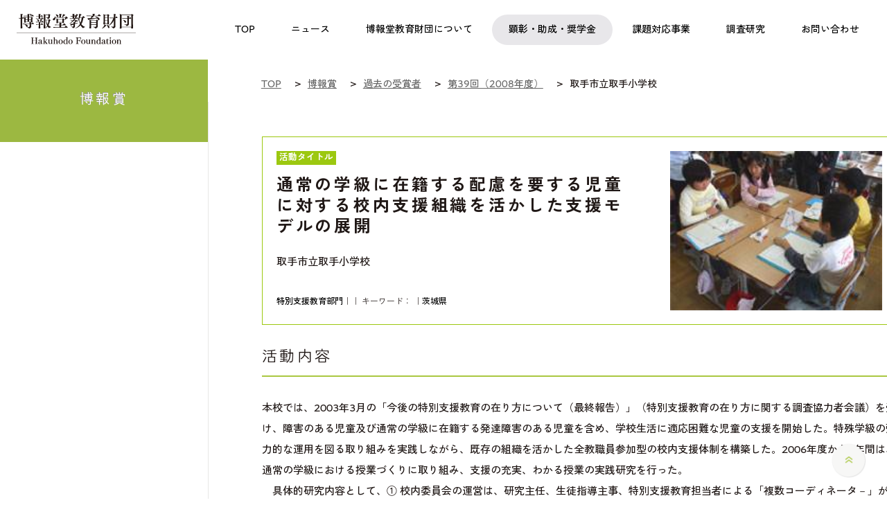

--- FILE ---
content_type: text/html
request_url: https://www.hakuhodofoundation.or.jp/prize/recipient/2008/14.html
body_size: 23101
content:
<!DOCTYPE html>
<html lang= "ja" xmlns:og="http://ogp.me/ns#">
<head>
<title>過去の受賞者｜博報賞｜博報堂教育財団</title>

<meta charset="utf-8">
<meta http-equiv="X-UA-Compatible" content="IE=edge,chrome=1"/>
<meta name="viewport" content="width=device-width,initial-scale=1.0">



<meta name="keywords" content="児童,ことば,教育,博報賞,通常の学級に在籍する配慮を要する児童に対する校内支援組織を活かした支援モデルの展開" />
<meta name="description" content="博報堂教育財団の博報賞「通常の学級に在籍する配慮を要する児童に対する校内支援組織を活かした支援モデルの展開」。公益財団法人 博報堂教育財団は「子ども・ことば・教育」を活動領域と捉え、日々教育現場でご尽力されている学校・団体・実践者への顕彰や研究者への助成などの活動を行っています。" />


<!--[if lt IE 9]>
<script src="http://ie7-js.googlecode.com/svn/trunk/lib/IE9.js"></script>
<script src="/assets/js/html5.js" type="text/javascript"></script>
<![endif]-->
<link href="/assets/css/global.css?2025" rel="stylesheet" type="text/css" media="all">
<link href="/assets/css/print.css" rel="stylesheet" type="text/css" media="print">

<script type="text/javascript" src="/assets/js/jquery-1.8.2.min.js"></script>
<script type="text/javascript" src="/assets/js/jquery.easing.1.3.js"></script>
<script type="text/javascript" src="/assets/js/jquery.transit.min.js"></script>
<script type="text/javascript" src="/assets/js/common.js?2025"></script>
<script type="text/javascript" src="/assets/js/top.js"></script>

<link rel="apple-touch-icon" sizes="180x180" href="/assets/img/apple-touch-icon.png">
<link rel="icon" type="image/png" sizes="32x32" href="/assets/img/favicon-32x32.png">
<link rel="icon" type="image/png" sizes="16x16" href="/assets/img/favicon-16x16.png">
<link rel="manifest" href="/assets/img/site.webmanifest">
<link rel="mask-icon" href="/assets/img/safari-pinned-tab.svg" color="#5bbad5">
<link rel="shortcut icon" href="/assets/img/favicon.ico">
<meta name="msapplication-TileColor" content="#da532c">
<meta name="msapplication-config" content="/assets/img/browserconfig.xml">
<meta name="theme-color" content="#ffffff">

<link href="/prize/recipient/css/prize.css" rel="stylesheet" type="text/css" media="all">

<meta property="og:title" content="取手市立取手小学校（2008年度受賞）｜博報賞｜博報堂教育財団" />
<meta property="og:type" content="website" />
<meta property="og:url" content="https://www.hakuhodofoundation.or.jp/prize/recipient/2008/14.html" />
<meta property="og:image" content="https://www.hakuhodofoundation.or.jp/prize/recipient/img/2008-14.jpg" />
<meta property="og:site_name" content="公益財団法人 博報堂教育財団" />
<meta property="og:description" content="博報賞は、児童·生徒に対する日常の教育現場で尽力されている、学校·団体·教育実践者を顕彰することを通して、児童教育の現場を活性化させ、支援することを目的としています。" />
<meta property="fb:app_id" content="365808010586719" />
<meta name="twitter:card" content="summary">
<meta name="twitter:title" content="取手市立取手小学校（2008年度受賞）｜博報賞｜博報堂教育財団">
<meta name="twitter:description" content="博報賞は、学校·団体·教育実践者を顕彰することを通して、児童教育の現場を支援しています。">
<meta name="twitter:image:src" content="https://www.hakuhodofoundation.or.jp/prize/recipient/img/2008-14.jpg" />

<!-- Google Analytics -->
<script>
(function(i,s,o,g,r,a,m){
 i['GoogleAnalyticsObject']=r;
 i[r]=i[r]||function(){(i[r].q=i[r].q||[]).push(arguments)},i[r].l=1*new Date();
 a=s.createElement(o),	m=s.getElementsByTagName(o)[0];
 a.async=1;
 a.src=g;
 m.parentNode.insertBefore(a,m)
})(window,document,'script','//www.google-analytics.com/analytics.js','ga');

ga('create', 'UA-22340437-1', 'auto', {'allowLinker': true});
ga('require', 'linker');
ga('linker:autoLink');
ga('send', 'pageview');

</script>
<!-- End Google Analytics -->

<!-- Google Tag Manager -->
<script>(function(w,d,s,l,i){w[l]=w[l]||[];w[l].push({'gtm.start':
new Date().getTime(),event:'gtm.js'});var f=d.getElementsByTagName(s)[0],
j=d.createElement(s),dl=l!='dataLayer'?'&l='+l:'';j.async=true;j.src=
'https://www.googletagmanager.com/gtm.js?id='+i+dl;f.parentNode.insertBefore(j,f);
})(window,document,'script','dataLayer','GTM-PDLF2NW');</script>
<!-- End Google Tag Manager -->
</head>



<body id="prize_past">


<!-- Google Tag Manager (noscript) -->
<noscript><iframe src="https://www.googletagmanager.com/ns.html?id=GTM-PDLF2NW"
height="0" width="0" style="display:none;visibility:hidden"></iframe></noscript>
<!-- End Google Tag Manager (noscript) -->

<div id="wrapper">

<div id="content">

<header id="header">
    <div class="logotitle">
      <a href="/">
        <h1><img src="/assets/img/2025/header_logo2020.svg" alt="公益財団法人 博報堂教育財団" width="172"></h1>
      </a>
    </div>
    <nav class="global-nav">
      <ul>
      <li class="gnav01"><a href="/"><span>TOP</span></a></li>
        <li class="gnav02"><a href="/news/"><span>ニュース</span></a></li>
        <li class="gnav03"><a href="javascript: void(0);" class="toggle"><span>博報堂教育財団について</span></a>
          <div class="sub">
            <div class="sub-inner">
              <ul>
                <li><a href="/about/vision/">ビジョン</a></li>
                <li><a href="/about/message/">理事長からの挨拶</a></li>
                <li><a href="/about/history/">沿革</a></li>
                <li><a href="/about/boardmember/">役員一覧</a></li>
                <li><a href="/about/disclosure/">情報公開</a></li>
                <li><a href="/about/materials/">広報物</a></li>
                <li><a href="/about/access/">アクセスマップ</a></li>
              </ul>
            </div>
          </div>
        </li>
      <li class="gnav04"><a href="javascript: void(0);" class="toggle"><span>顕彰・助成・奨学金</span></a>
          <div class="sub">
            <div class="sub-inner">
              <div class="block-inner"> <a href="/prize/">博報賞</a>
                <ul>
					<!-- <li><a href="/news/pdf/hakuhosho_56th_list.pdf" target="_blank" style="background:none;">最新の受賞者</a></li> -->
                  <li><a href="/prize/recipient/newest/">最新の受賞者</a></li>
                  <li><a href="/prize/recipient/">過去の受賞者</a></li>
				  <li><a href="/prize/activities/">受賞者の活動紹介</a></li>
                  <li><a href="/prize/report/">贈呈式・事例共有勉強会報告</a></li>
                </ul>
              </div>
              <div class="block-inner"> <a href="/subsidy/">児童教育実践についての研究助成</a>
                <ul>
                  <li><a href="/subsidy/recipient/newest/">最新の助成対象</a></li>
                  <li><a href="/subsidy/recipient/">過去の助成対象</a></li>
                  <li><a href="/subsidy/report/">活動レポート</a></li>
                </ul>
              </div>
              <div class="block-inner"> <a href="/scholarship/">教職育成奨学金</a>
                <ul>
                  <li><a href="/scholarship/report/">活動レポート</a></li>
                </ul>
              </div>
            </div>
          </div>
        </li>
        <li class="gnav05"><a href="javascript: void(0);" class="toggle"><span>課題対応事業</span></a>
          <div class="sub">
            <div class="sub-inner">
              <div class="block-inner"> <a href="/globalnetwork/">日本語交流プログラム</a>
                <ul>
                  <li><a href="/globalnetwork/participant/newest/">最新の参加者</a></li>
                  <li><a href="/globalnetwork/participant/">過去の参加者</a></li>
                  <li><a href="/globalnetwork/forjapanese.html">応募を検討中の日本校の皆様へ</a></li>
                  <li><a href="/globalnetwork/report/">実施レポート</a></li>
                </ul>
              </div>
              <div class="block-inner"> <a href="https://www.hakuhodofoundation.or.jp/okiniiri/" target="_blank">社会啓発事業</a> <a href="https://hakuhodo-jplang.org/jp" target="_blank">日本語教育プログラム</a> <a href="/disastersupport/">大規模災害時支援事業</a> </div>      
            </div>
          </div>
        </li>
        <li class="gnav06"><a href="javascript: void(0);" class="toggle"><span>調査研究</span></a>
          <div class="sub">
            <div class="sub-inner">
              <ul>
                <li><a href="https://kodomoken.hakuhodofoundation.or.jp" target="_blank">こども研究所</a></li>
              <li><a href="/eg/">教育課題に関する研究交流会議</a></li>
              </ul>
            </div>
          </div>
        </li>
        <li class="gnav07"><a href="/contact/"><span>お問い合わせ</span></a></li>
      </ul>
    </nav>
    <aside id="btn-menu"><span></span><span></span></aside>
  </header><!-- /#header -->

<section id="nav">
<ul class="cfix">
<li><a href="/"><span class="menu01">TOP</span></a></li>
<li><a href="/prize/"><span class="menu02">博報賞</span></a></li>
<li><a href="/subsidy/"><span class="menu03">児童教育実践<br/>についての研究助成</span></a></li>
<li><a href="/scholarship/"><span class="menu04">教職育成<br/>奨学金</span></a></li>
<li><a href="/fellowship/"><span class="menu05">日本研究<br/>フェローシップ</span></a></li>
<li><a href="/globalnetwork/"><span class="menu06">日本語交流<br/>プログラム</span></a></li>
<li><a href="/okiniiri/" target="_blank"><span class="menu07">社会啓発事業</span></a></li>
<li><a href="https://hakuhodo-jplang.org/jp" target="_blank"><span class="menu08">日本語教育<br/>プログラム</span></a></li>
<li><a href="https://kodomoken.hakuhodofoundation.or.jp/" target="_blank"><span class="menu09">こども研究所</span></a></li>
</ul>
</section>

<section id="big_tit">
<div class="tit_base"><div class="inner">
<h1>博報賞</h1>
</div></div>
</section>


<section id="cont">
<div class="cont_inner">


<div class="breadcrumb">
	<div class="breadcrumb-in mt30">

<ol itemscope itemtype="https://schema.org/BreadcrumbList">
<li itemprop="itemListElement" itemscope itemtype="https://schema.org/ListItem">
<a itemprop="item" href="/"><span itemprop="name">TOP</span></a>
<meta itemprop="position" content="1">
</li>

<li itemprop="itemListElement" itemscope itemtype="https://schema.org/ListItem">
<a itemprop="item" href="/prize/"><span itemprop="name">博報賞</span></a>
<meta itemprop="position" content="2">
</li>

<li itemprop="itemListElement" itemscope itemtype="https://schema.org/ListItem">


<a itemprop="item" href="/prize/recipient/"><span itemprop="name">過去の受賞者</span></a>

<meta itemprop="position" content="3">
</li>

<li itemprop="itemListElement" itemscope itemtype="https://schema.org/ListItem">
<a itemprop="item" href="/prize/recipient/2008/"><span itemprop="name">第39回（2008年度）</span></a>
<meta itemprop="position" content="4">
</li>


<li itemprop="itemListElement" itemscope itemtype="https://schema.org/ListItem">
<span itemprop="name">取手市立取手小学校</span>
<meta itemprop="position" content="5">
</li>

</ol>
	<!-- /breadcrumb-in --></div>
<!-- /breadcrumb --></div>

<article>

<div class="verDetailWrap">
<div class="verLeftBox">
	<div class="acttitle">活動タイトル</div>
	<h2 class="tit">通常の学級に在籍する配慮を要する児童に対する校内支援組織を活かした支援モデルの展開</h2>
	<p class="bold mb30">取手市立取手小学校</p>




















<span class="tx12"><a href="/prize/recipient/category/special/">特別支援教育部門</a>｜｜
キーワード：<a href=""></a><a href=""></a><a href=""></a><a href=""></a><a href=""></a>
｜<a href="/prize/recipient/pref/ibaraki/">茨城県</a></span>

</div>

<div class="verRightBox"><img src="/prize/recipient/img/2008-14.jpg" alt="取手市立取手小学校" class="img_full" /></div>
</div>



<h3 class="tit">活動内容</h3>
<p class="mb50">本校では、2003年3月の「今後の特別支援教育の在り方について（最終報告）」（特別支援教育の在り方に関する調査協力者会議）を受け、障害のある児童及び通常の学級に在籍する発達障害のある児童を含め、学校生活に適応困難な児童の支援を開始した。特殊学級の弾力的な運用を図る取り組みを実践しながら、既存の組織を活かした全教職員参加型の校内支援体制を構築した。2006年度から3年間は、通常の学級における授業づくりに取り組み、支援の充実、わかる授業の実践研究を行った。<br>　具体的研究内容として、① 校内委員会の運営は、研究主任、生徒指導主事、特別支援教育担当者による「複数コーディネータ－」が担い、学習指導、生徒指導の両輪の機能を活かした取り組みを展開する、② 通常学級の授業づくりでは、特別支援教育的視点を取り入れた「ユニバーサルデザイン」を意識した授業づくりに努め、配慮を要する児童に対して適切な支援を行う。その結果、特別支援教育に関する実践的研修（事例検討会、障害の疑似体験、支援グッズの紹介等）やケース会議（生徒指導部共催、毎月1回実施）を継続して行うことで、職員の気づきの視点が明確になり、チームでの支援や職員間での行動連携が迅速に進んでいる。授業では、認知特性を活かし多様な能力の児童に教育内容を伝えることのできるユニバーサルな授業計画を立案し、実践をした。学習のつまずきや認知特性を把握（単元レディネステスト、数字マトリックステスト、聞くことに関するアンケート調査）し、① 学習の見通しがもてるようにする、② 視覚や聴覚に訴える教材・教具を準備する、③ 学習形態を工夫する、④ 学習環境に配慮する、⑤ 個（上位児、下位児）への支援等、特別支援教育の考え方を取り入れた分かりやすい授業づくりを展開することができた。児童一人一人の振り返りカードには、分かる楽しさ、考える喜びを記述する内容が溢れている。<br>　ユニバーサルな授業計画を模索し思考錯誤する日々であるが、教師の授業力向上と共に児童の笑顔が増えているのが嬉しい限りである。【写真】課題に対する各自の解き方についてグループで話し合い</p><br />
<br />

<h3 class="tit">審査委員より</h3>
<p class="mb50">支援チェック表、コーディネーターチームの編成など新しい特別支援教育のモデルとなる着実な実践を積み上げてきている。全員参加型の校内体制整備を進めるとともに、通常学級においても特別支援教育の視点を取り入れた授業づくりに取り組み、教員の授業力の向上、児童の学力向上につながる成果を上げている点が高く評価できる。</p>

<h3 class="tit">プロフィール</h3>
<p class="mb50">【創立】<br>1872年<br><br>【団体の規模】<br>・児童・生徒数：500名<br>・クラス数：18<br>・指導者数：26名<br />
<br /></p>



<div class="block">
<div class="btn_next_back cfix">
<div class="news_idx cfix">


<div class="back"><a href="/prize/recipient/2008/13.html"><span class="arw_box"><img src="/assets/img/arw03.png" alt="" height="10" class="arw"></span>前の受賞活動</a></div>



<div class="next"><a href="/prize/recipient/2008/15.html"><span class="arw_box"><img src="/assets/img/arw02.png" alt="" height="10" class="arw"></span>次の受賞活動</a></div>

</div>
</div>
</div>

</article>
</div>

</section>

<div id="btn_mail_magazine">
<a href="/mailmag/"><img src="/assets/img/btn_mail_magazine.png" alt="" height="124" class="img_mail">
<span class="en">MAIL MAGAZINE</span>
<span>メールマガジン登録はこちら</span></a>
</div>

<div id="sns">
<ul class="cfix">
<li>
<span class="twitter">POST</span>  
<a href="https://twitter.com/share?url=https://hakuhodofoundation.or.jp/prize/recipient/2008/14.html&text=通常の学級に在籍する配慮を要する児童に対する校内支援組織を活かした支援モデルの展開&hashtags=博報堂教育財団" target="_blank"><img src="/assets/img/sns01_2023.png" alt="" height="72"></a>
</li>
<li>
<span class="facebook">SHARE</span>
<a href="https://www.facebook.com/share.php?u=https://hakuhodofoundation.or.jp/prize/recipient/2008/14.html" onclick="window.open(encodeURI(decodeURI(this.href)), 'FBwindow', 'width=554, height=470, menubar=no, toolbar=no, scrollbars=yes'); return false;" rel="nofollow"><img src="/assets/img/sns02_2023.png" alt="" height="72"></a>
</li>
</ul>
</div>


</div><!-- /#content -->


<section class="related-links">
      <div class="inner-block">
        <div class="kodomonokotodama"> <a href="/column/kotodama/"><img src="/assets/img/2025/links01.png" alt="ひきたよしあきのコラム こどものコトダマ" height="60"></a> </div>
        <div class="mail-magazine"> <a href="/mailmag/">メールマガジンの登録はこちら</a> </div>
        <ul class="sns-link">
          <li> <a href="https://twitter.com/share?url=http://pre1-hakuhozaidan.cenfy.com/prize/recipient/2008/14.html&text=通常の学級に在籍する配慮を要する児童に対する校内支援組織を活かした支援モデルの展開&hashtags=博報堂教育財団" target="_blank"><img src="/assets/img/2025/sns_01.png" alt="X" height="60"></a> </li>
          <li> <a href="https://www.facebook.com/share.php?u=http://pre1-hakuhozaidan.cenfy.com/prize/recipient/2008/14.html" onclick="window.open(encodeURI(decodeURI(this.href)), 'FBwindow', 'width=554, height=470, menubar=no, toolbar=no, scrollbars=yes'); return false;" rel="nofollow"><img src="/assets/img/2025/sns_02.png" alt="Facebook" height="60"></a> </li>
        </ul>
      </div>
    </section>
  
  <footer id="footer">
    <div class="footer-inner list-flex">
      <div class="f-column">
        <div class="sitetitle"> <a href="/"> <img src="/assets/img/2025/f_sitetitle.png" alt="公益財団法人 博報堂教育財団" width="172"> </a> </div>
      </div>
      <div class="f-column">
        <div class="f-link"> <a href="/">TOP</a> </div>
        <div class="f-link"> <a href="javascript: void(0);">博報堂財団について</a>
          <ul>
            <li><a href="/about/vision/">ビジョン</a></li>
            <li><a href="/about/message/">理事長からの挨拶</a></li>
            <li><a href="/about/history/">沿革</a></li>
            <li><a href="/about/boardmember/">役員一覧</a></li>
            <li><a href="/about/disclosure/">情報公開</a></li>
            <li><a href="/about/materials/">広報物</a></li>
            <li><a href="/about/access/">アクセスマップ</a></li>
          </ul>
        </div>
      </div>
      <div class="f-column">
        <div class="f-link"> <a href="javascript: void(0);">顕彰・助成・奨学金</a>
          <ul>
            <li><a href="/prize/">博報賞</a></li>
            <li><a href="/subsidy/">児童教育実践についての研究助成</a></li>
            <li><a href="/scholarship/">教職育成奨学金</a></li>
          <li><a href="/fellowship/">日本研究フェローシップ<span class="ts-smaller">（2022年度に事業終了）</span></a></li>
          </ul>
        </div>
        <div class="f-link"> <a href="javascript: void(0);">課題対応事業</a>
          <ul>
            <li><a href="/globalnetwork/">日本語交流プログラム</a></li>
            <li><a href="https://www.hakuhodofoundation.or.jp/okiniiri/" target="_blank">社会啓発事業</a></li>
            <li><a href="https://hakuhodo-jplang.org/jp" target="_blank">日本語教育プログラム</a></li>
            <li><a href="/disastersupport/" target="_blank">大規模災害時支援事業</a></li>
          </ul>
        </div>
        <div class="f-link"> <a href="javascript: void(0);">調査研究</a>
          <ul>
            <li><a href="https://kodomoken.hakuhodofoundation.or.jp" target="_blank">こども研究所</a></li>
          <li><a href="/eg/">教育課題に関する研究交流会議</a></li>
          </ul>
        </div>
      </div>
      <div class="f-column">
      <div class="f-link"> <a href="/news/">ニュース・トピックス</a> </div>
        <div class="f-link"> <a href="/column/kotodama/">こどものコトダマ</a> </div>
        <div class="f-link"> <a href="/download/">応募書類ダウンロード</a> </div>
        <div class="f-link"> <a href="/contact/">お問い合わせ</a>
          <ul>
             <li><a href="/contact/request/">資料請求</a></li>
            <li><a href="/mailmag/">メールマガジン登録</a></li>
            <li><a href="/termsofuse/">サイトポリシー</a></li>
			<li><a href="/privacy/">個人情報の取り扱い</a></li>
          </ul>
        </div>
      </div>
    </div>
    <div class="copyright">
      <p>© Hakuhodo Foundation All Rights Reserved.</p>
    </div>
  </footer><!--  // #footer //-->



<aside id="gotop"><a href="#"><img src="/assets/img/gotop.png" alt="" width="50"></a></aside>

</div><!-- // #wrapper// -->

<nav id="nav_sp">
<ul class="global_menu">
<li><a href="/">TOP</a></li>
<li><a href="/prize/">博報賞</a></li>


<li><a href="/subsidy/">児童教育実践についての研究助成</a></li>


<li><a href="/scholarship/">教職育成奨学金</a></li>
<li><a href="/fellowship/">日本研究フェローシップ</a></li>


<li><a href="/globalnetwork/">日本語交流プログラム</a></li>


<li><a href="/okiniiri/" target="_blank">社会啓発事業</a></li>
<li><a href="https://hakuhodo-jplang.org/jp" target="_blank">日本語教育プログラム</a></li>
<li><a href="https://kodomoken.hakuhodofoundation.or.jp/" target="_blank">こども研究所</a></li>
<li><a href="/disastersupport/">大規模災害時支援事業</a></li>
<li><a href="/download/">応募書類ダウンロード</a></li>
</ul>
<ul class="sub_menu cfix">
<li><a href="/news/" class="bd_r">ニュース·トピックス</a></li>
<li><a href="/contact/">お問い合わせ</a></li>
<li><a href="/contact/request/" class="bd_r">資料請求</a></li>
<li><a href="/about/">博報堂教育財団について</a></li>
</ul>
<div class="btn_en"><p><a href="/en/">ENGLISH</a></p></div>
</nav>
<!-- navi_sp// -->




</body>
</html>

--- FILE ---
content_type: application/javascript
request_url: https://www.hakuhodofoundation.or.jp/assets/js/top.js
body_size: 2524
content:
var wnFlg = false;
var whatsnewTotal;
var whatsnewNum = 0;
var TIMER;
var tmFlg = false;

$(function(){

	whatsnewTotal = $('#whatsnew li').length;
	$wn = $('#whatsnew ul').html();
	$li_last = $('#whatsnew ul li:eq('+(whatsnewTotal-1)+')').html();;
	$('#whatsnew ul').append( $wn );
	$('#whatsnew ul').prepend( '<li>'+$li_last+'</li>' );
	$('#whatsnew .prev, #whatsnew .next').append('<span></span>');

	var top = new Top();
	top.init();

	$('#whatsnew .prev').click(function(){
		if(!wnFlg){
		if(whatsnewNum != 0){
			clearInterval( TIMER );
			tmFlg = false;
			whatsnewNum -= 1;
			whatsnewSlide( whatsnewNum );
			if(whatsnewNum == -1) whatsnewNum = (whatsnewTotal-1);
		}
		}
	});
	$('#whatsnew .next').click(function(){
		if(!wnFlg){
		if(whatsnewNum != whatsnewTotal){
			clearInterval( TIMER );
			tmFlg = false;
			whatsnewNum += 1;
			whatsnewSlide( whatsnewNum );
			if(whatsnewNum == whatsnewTotal) whatsnewNum = 0;
		}
		}
	});

	var whatsnewSlide = function( n ){
		var ww = $(window).width();
		if(!isMob){
			var w = ww/4;
			var pos = w/2;
		} else {
			var w = (ww-48)/2;
			var pos = w-24;
		}
		wnFlg = true;
		var x = -pos-w*n;
		$('#whatsnew ul').animate({left: x+'px'}, 600, "easeInOutExpo", function(){
			wnFlg = false;
			if(n == whatsnewTotal){
				$('#whatsnew ul').css({'left': -pos+'px'});
			}
			if( !tmFlg ){
				setTimer();
			}
		});
	};
	
	var setTimer = function(){
		tmFlg = true;
		TIMER = setInterval(function(){
			whatsnewNum += 1;
			whatsnewSlide( whatsnewNum );
			if(whatsnewNum == whatsnewTotal) whatsnewNum = 0;
		}, 6000);
	};

	//初回ロード時ファイルを全部読み込み終わったら
	jQuery.event.add(window,"load",function(){
		top.init();
		setTimer();
	});

});


function Top(){
	var owner = this;
}

Top.prototype.init = function(){
	var owner = this;
	$(window).bind({
		resize : function(){
			owner._onResize();
		}
	});

	this._onResize();
}

Top.prototype._onResize = function(){
	var owner = this;
	var ww = $(window).width();
	var wh = $(window).height();

	if(!isMob){
		var h = ww/4*(2/3);
		var w = ww/4;
		$('#whatsnew').css({'height': h+100+ 'px'});
		$('#whatsnew ul').css({'left': -w/2+'px'});
		$('#whatsnew .prev a, #whatsnew .next a').css({'width': w/2+ 'px', 'height': h+ 'px'});
		$('#whatsnew li').css({'width': w+ 'px'});
	} else {
		var h = (ww-48)*(1/3);
		var w = (ww-48)/2;
		$('#whatsnew').css({'height': h+160+ 'px'});
		$('#whatsnew ul').css({'left': -w+24+'px'});
		$('#whatsnew .prev a, #whatsnew .next a').css({'width':  '24px', 'height': h+ 'px'});
		$('#whatsnew li').css({'width': w+ 'px'});
	}

}
